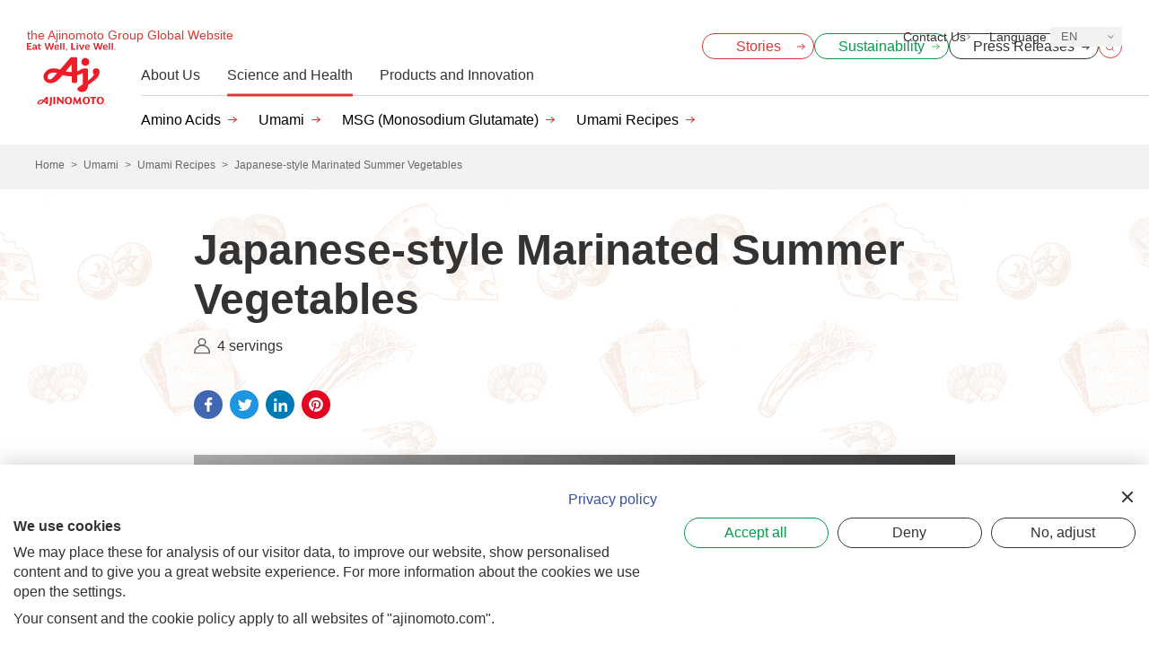

--- FILE ---
content_type: text/html; charset=UTF-8
request_url: https://www.ajinomoto.com/umami/umami_recipes/japanese-style-marinated-summer-vegetables
body_size: 37998
content:
<!DOCTYPE html>
<html lang="en-US">
<head>
<meta charset="UTF-8" /><meta http-equiv="X-UA-Compatible" content="IE=edge" /><meta name="format-detection" content="telephone=no" /><meta name="viewport" content="width=device-width, initial-scale=1" /><meta name="description" content="Tsukemono (Japanese style marinated vegetables) are a great choice for every day side dish- healthy, tasty, crunchy and you can take more vegetables!" /><meta name="title" content="Japanese-style Marinated Summer Vegetables | Umami Recipes | Umami | About the Ajinomoto Group | The Ajinomoto Group Global Website - Eat Well, Live Well." /><meta name="og:url" content="https://www.ajinomoto.com/umami/umami_recipes/japanese-style-marinated-summer-vegetables" /><meta property="og:site_name" content="The Ajinomoto Group Global Website - Eat Well, Live Well." /><meta property="og:title" content="Japanese-style Marinated Summer Vegetables | Umami Recipes | Umami | About the Ajinomoto Group | The Ajinomoto Group Global Website - Eat Well, Live Well." /><meta property="og:description" content="Tsukemono (Japanese style marinated vegetables) are a great choice for every day side dish- healthy, tasty, crunchy and you can take more vegetables!" /><meta property="og:image" content="https://www.ajinomoto.com/cms_wp_ajnmt_global/wp-content/uploads/umamirecipes/jpg/photo_japanese-style-marinated-summer-vegetables.jpg" /><meta property="og:type" content="article" /><meta name="twitter:description" content="Tsukemono (Japanese style marinated vegetables) are a great choice for every day side dish- healthy, tasty, crunchy and you can take more vegetables!" /><meta name="twitter:card" content="summary_large_image" /><title>Japanese-style Marinated Summer Vegetables | Umami Recipes | Umami | About the Ajinomoto Group | The Ajinomoto Group Global Website - Eat Well, Live Well.</title><link rel="canonical" href="https://www.ajinomoto.com/umami/umami_recipes/japanese-style-marinated-summer-vegetables" /><link rel="apple-touch-icon" sizes="512x512" href="/assets/img/apple-icon-512x512.png" /><link rel="apple-touch-icon" sizes="180x180" href="/assets/img/apple-icon-180x180.png" /><link rel="icon" type="image/png" sizes="512x512" href="/assets/img/android-icon-512x512.png" /><link rel="icon" type="image/png" sizes="180x180" href="/assets/img/android-icon-180x180.png" /><link rel="icon" type="image/x-icon" href="/favicon.ico" /><script>window.dataLayer = window.dataLayer || [];</script><!-- Google Tag Manager --><script>(function(w,d,s,l,i){w[l]=w[l]||[];w[l].push({'gtm.start':new Date().getTime(),event:'gtm.js'});var f=d.getElementsByTagName(s)[0],j=d.createElement(s),dl=l!='dataLayer'?'&l='+l:'';j.async=true;j.src='https://www.googletagmanager.com/gtm.js?id='+i+dl;f.parentNode.insertBefore(j,f);})(window,document,'script','dataLayer','GTM-KD44LLG');</script><!-- End Google Tag Manager --><!--  ajnmt_add_wp_head start --><link rel='alternate' hreflang='x-default' href='https://www.ajinomoto.com/umami/umami_recipes/japanese-style-marinated-summer-vegetables' /><!--  ajnmt_add_wp_head end --><meta name='robots' content='max-image-preview:large' /><style>img:is([sizes="auto" i], [sizes^="auto," i]) { contain-intrinsic-size: 3000px 1500px }</style><link rel="alternate" hreflang="en" href="https://www.ajinomoto.com/umami/umami_recipes/japanese-style-marinated-summer-vegetables" /><link rel="alternate" hreflang="ar" href="https://www.ajinomoto.com/ar/umami/umami_recipes/japanese-style-marinated-summer-vegetables" /><link rel="alternate" hreflang="es" href="https://www.ajinomoto.com/es/umami/umami_recipes/japanese-style-marinated-summer-vegetables" /><link rel="alternate" hreflang="fr" href="https://www.ajinomoto.com/fr/umami/umami_recipes/japanese-style-marinated-summer-vegetables" /><link rel="alternate" hreflang="ko" href="https://www.ajinomoto.com/ko/umami/umami_recipes/japanese-style-marinated-summer-vegetables" /><link rel="alternate" hreflang="pt" href="https://www.ajinomoto.com/pt/umami/umami_recipes/japanese-style-marinated-summer-vegetables" /><link rel="alternate" hreflang="th" href="https://www.ajinomoto.com/th/umami/umami_recipes/japanese-style-marinated-summer-vegetables" /><link rel="alternate" hreflang="vi" href="https://www.ajinomoto.com/vi/umami/umami_recipes/japanese-style-marinated-summer-vegetables" /><link rel="alternate" hreflang="zh-CN" href="https://www.ajinomoto.com/zh-CN/umami/umami_recipes/japanese-style-marinated-summer-vegetables" /><link rel="alternate" hreflang="zh-TW" href="https://www.ajinomoto.com/zh-TW/umami/umami_recipes/japanese-style-marinated-summer-vegetables" /><link rel='dns-prefetch' href='//cdn.jsdelivr.net' /><style id='classic-theme-styles-inline-css' type='text/css'>/*! This file is auto-generated */.wp-block-button__link{color:#fff;background-color:#32373c;border-radius:9999px;box-shadow:none;text-decoration:none;padding:calc(.667em + 2px) calc(1.333em + 2px);font-size:1.125em}.wp-block-file__button{background:#32373c;color:#fff;text-decoration:none}</style><link rel='stylesheet' id='ajnmt-bundle-css' href='https://www.ajinomoto.com/assets/css/bundle.css?1672891701' type='text/css' media='all' /><script type="text/javascript" src="https://www.ajinomoto.com/assets/js/bundle.js?1672020018" id="jquery-js"></script><link rel="stylesheet" href="https://cdn.jsdelivr.net/npm/swiper@11/swiper-bundle.min.css"><link rel="stylesheet" id="ajnmt-main-css" href="/assets/css/main2024.css?1767855720" type="text/css" media="all"><script type="application/ld+json">{"@context" : "https://schema.org","@type" : "recipe","name" : "Japanese-style Marinated Summer Vegetables","image" : "https://www.ajinomoto.com/cms_wp_ajnmt_global/wp-content/uploads/umamirecipes/jpg/photo_japanese-style-marinated-summer-vegetables.jpg","url" : "https://www.ajinomoto.com/umami/umami_recipes/japanese-style-marinated-summer-vegetables","author" : {"@type" : "Organization","name" : "The Ajinomoto Group","url" : "https://www.ajinomoto.com","logo" : {"@type" : "ImageObject","url" : "https://www.ajinomoto.com/assets/img/logo_aj.svg"}},"publisher" : {"@type" : "Organization","name" : "The Ajinomoto Group","url" : "https://www.ajinomoto.com","logo" : {"@type" : "ImageObject","url" : "https://www.ajinomoto.com/assets/img/logo_aj.svg"}},"datePublished" : "2020-06-24","dateModified" : "2020-10-06","description" : "Five marinated summer vegetables, such as eggplant and pumpkin, in tosazu vinegar made up of two sorts of vinegar and umami rich dashi. The vegetables are carefully deep fried to keep their crispiness and color. A dish that appeals to the eye and is gentle on the body.","keywords" : "JAPANESE WASHOKU,VEGETARIAN","recipeYield" : "4(servings)","recipeIngredient" :["1 medium sized onion ","1 medium sized eggplant ","1\/8 pumpkin ","1 cucumber","4 shishito pepper","1 1\/2 tsp vegetable oil","3 cups dashi","1 cup rice vinegar","1\/2 cup light soy sauce","1\/2 cup mirin","1 tbsp sugar","1\/4 cup sudachi juice","Ice cube"],"recipeInstructions" : ["Heat the ingredients with tosazu ingredients in a pan and let them cool down. Then chill them in ice water.","Add sudachi juice and let it cool further in ice cubes.","Heat vegetable oil in a pan and deep fry bite-sized vegetables one kind at a time.","Fry onion for 2 minutes, eggplant for 3 minutes (inside upwards and 1 minutes reverse), pumpkin for 5 minutes&nbsp; (deep fry till the pumpkin is cooked so that it can be easily skewed), cucumber for 2 minutes , shishito pepper for 2 minutes .","Put 4 into 2.","Marinate them at least for 1 hour and serve."]}</script></head>
<body>
<!-- Google Tag Manager (noscript) -->
<noscript><iframe src="https://www.googletagmanager.com/ns.html?id=GTM-KD44LLG"
height="0" width="0" style="display:none;visibility:hidden"></iframe></noscript>
<!-- End Google Tag Manager (noscript) -->
<!-- wrapper -->
<div class="wrapper">
	<!-- header -->
	<header id="header" class="header">
		<div class="header-container">
		<div class="header-title"><a href="https://www.ajinomoto.com" class="header-title__logo"><img class="header-title__logo__img" src="/assets/img/logo_aj.svg" width="120" height="85" alt="Ajinomoto Logo"/></a><a href="https://www.ajinomoto.com" class="header-title__label has-langs">the Ajinomoto Group Global Website</a></div><div class="header-utilities">    <a class="c-linkBtn header-utility__item stories" href="/stories">      <span class="c-linkBtn__text header-utility__item__text">Stories</span>    </a>  <nav class="header-utility">    <button type="button" id="menu-close" aria-label="Menu open" class="header-utility__item is-trigger js-menu">      <i class="trigger-line1"></i>      <i class="trigger-line2"></i>      <i class="trigger-line3"></i>          </button>  </nav></div>		</div>
		<nav id="global-navi-new" class="l-gnav-new"><nav class="l-gnav-new-control"><button class="l-gnav-new-control__back" >Back</button><button class="l-gnav-new-control__close" aria-label="Close global menu" data-id="menu-close">Close</button></nav><div class="l-nav-search-sp"><form class="header-search-wide header-search-wide-sp" action="/search" method="get" role="search"><input type="text" title="Type search word here" name="pb_kw" tabindex="0" placeholder="Search Here " class="header-search-wide__input"><button type="submit" tabindex="-1" class="header-search-wide__submit"><img src="/assets/img/ico_search_header.svg" width="16" height="16" alt="Search"></button></form></div><div class="l-nav-new-nav"><!-- l-gnav-new__title start --><a href="https://www.ajinomoto.com" class="l-gnav-new__title"><img class="l-gnav-new__title__img" src="/assets/img/logo_aj.svg" width="120" height="85" alt="Eat Well , Live Well. Ajinomoto" /></a><!-- l-gnav-new__title end --><button type="button" id="search-close" aria-label="Search open" class="header-utility__item is-trigger js-search"><img class="header-utility__item__ico to-open-search" src="/assets/img/ico_search.svg" width="16" height="16" alt="Open Search" /><img class="header-utility__item__ico to-close-search" src="/assets/img/ico_close.svg" width="16" height="16" alt="Close Search" /></button><!-- l-gnav-new-tab start --><div class="l-gnav-new-tab"><nav class="l-gnav-new-tab__list"><button class="l-gnav-new-tab__list__item " data-id="tab-a">About Us</button><button class="l-gnav-new-tab__list__item is-active" data-id="tab-b">Science and Health</button><button class="l-gnav-new-tab__list__item " data-id="tab-c">Products and Innovation</button><div class="l-gnav-new-tab__list__border"></div></nav></div><!-- // l-gnav-new-tab end -->    <ul class="l-gnav-new-sp-list">      <li class="l-gnav-new-sp-list__item">        <span class="l-gnav-new-sp-list__text">About Us</span>        <ul class="l-gnav-new-sp-list-child">          <li class="l-gnav-new-sp-list-child__item"><a class="l-gnav-new-sp-list-child__text" href="/aboutus">About the Ajinomoto Group</a></li>          <li class="l-gnav-new-sp-list-child__item"><a class="l-gnav-new-sp-list-child__text" href="https://www.ajinomoto.co.jp/company/en/ir/?scid=av_ot_pc_comehead_ir" target="_blank" rel="noopener">Investors</a></li>          <li class="l-gnav-new-sp-list-child__item"><a class="l-gnav-new-sp-list-child__text" href="/nutrition">Nutrition</a></li>        </ul>      </li>      <li class="l-gnav-new-sp-list__item">        <span class="l-gnav-new-sp-list__text">Science and Health</span>        <ul class="l-gnav-new-sp-list-child">          <li class="l-gnav-new-sp-list-child__item"><a class="l-gnav-new-sp-list-child__text" href="/amino-acids">Amino Acids</a></li>          <li class="l-gnav-new-sp-list-child__item"><a class="l-gnav-new-sp-list-child__text" href="/umami">Umami</a></li>          <li class="l-gnav-new-sp-list-child__item"><a class="l-gnav-new-sp-list-child__text" href="/msg">MSG (Monosodium Glutamate)</a></li>          <li class="l-gnav-new-sp-list-child__item"><a class="l-gnav-new-sp-list-child__text" href="/umami/umami_recipes">Umami Recipes</a></li>        </ul>      </li>      <li class="l-gnav-new-sp-list__item">        <span class="l-gnav-new-sp-list__text">Products and Innovation</span>        <ul class="l-gnav-new-sp-list-child">          <li class="l-gnav-new-sp-list-child__item"><a class="l-gnav-new-sp-list-child__text" href="/business">Our Businesses</a></li>          <li class="l-gnav-new-sp-list-child__item"><a class="l-gnav-new-sp-list-child__text" href="/brands">Our Brands</a></li>          <li class="l-gnav-new-sp-list-child__item"><a class="l-gnav-new-sp-list-child__text" href="/quality_assurance">Quality Assurance</a></li>          <li class="l-gnav-new-sp-list-child__item"><a class="l-gnav-new-sp-list-child__text" href="/innovation">Innovation</a></li>        </ul>      </li>    </ul><!-- l-gnav-new-utility start --><nav class="l-gnav-new-utility"><a class="l-gnav-new-utility__item is-stories " href="/stories"><span class="l-gnav-new-utility__text">Stories</span></a><a class="l-gnav-new-utility__item is-sustainability " href="/sustainability"><span class="l-gnav-new-utility__text">Sustainability</span><img class="l-gnav-new-utility__img" src="/assets/img/header_ph_sustainability.png" alt=""></a><a class="l-gnav-new-utility__item is-media " href="/media/pressreleases"><span class="l-gnav-new-utility__text">Press Releases</span><img class="l-gnav-new-utility__img" src="/assets/img/header_ph_pressreleases.png" alt=""></a><form class="header-search-wide header-search-wide-pc" action="/search" method="get" role="search"><input type="text" title="Type search word here" name="pb_kw" tabindex="0" placeholder="Search Here " class="header-search-wide__input"><button type="submit" tabindex="-1" class="header-search-wide__submit"><img src="/assets/img/ico_search_header.svg" width="16" height="16" alt="Search"></button></form></nav><!-- // l-gnav-new-utility end -->    <div class="l-gnav-edge">      <a class="header-utility__item header-contact" href="/contactus">        <span class="header-utility__item__text">Contact Us</span>      </a>      <div class="header-utility__item header-langs notranslate nturl">        <span class="header-utility__item__text">Language</span>        <button type="button" class="header-langs__current">EN</button>        <nav class="header-langs__list">          <a href="/" title="English" class="header-langs__item nturl">EN</a>          <a href="/ar/" title="Arabic" class="header-langs__item nturl">AR</a>          <a href="/es/" title="Spanish" class="header-langs__item nturl">ES</a>          <a href="/fr/" title="French" class="header-langs__item nturl">FR</a>          <a href="/ko/" title="Korean" class="header-langs__item nturl">KO</a>          <a href="/pt/" title="Portuguese" class="header-langs__item nturl">PT</a>          <a href="/th/" title="Thai" class="header-langs__item nturl">TH</a>          <a href="/vi/" title="Vietnamese" class="header-langs__item nturl">VI</a>          <a href="/zh-CN/" title="Chinese (Simplified)" class="header-langs__item nturl">ZH-CN</a>          <a href="/zh-TW/" title="Chinese (Traditional)" class="header-langs__item nturl">ZH-TW</a>        </nav>      </div>    </div></div><!-- l-gnav-new-contents start --><div id="l-gnav-new-contents" class="l-gnav-new-contents"><ul id="tab-a" class="l-gnav-new-contents__main "><li class="l-gnav-new-contents__main__list"><a class="l-gnav-new-contents__main__list__item" href="/aboutus">About the Ajinomoto Group</a></li><li class="l-gnav-new-contents__main__list"><a class="l-gnav-new-contents__main__list__item c-link--blank" href="https://www.ajinomoto.co.jp/company/en/ir/?scid=av_ot_pc_comehead_ir" target=”_blank”>Investors</a></li><li class="l-gnav-new-contents__main__list"><a class="l-gnav-new-contents__main__list__item" href="/nutrition">Nutrition</a></li></ul><!-- // tab A --><ul id="tab-b" class="l-gnav-new-contents__main is-active"><li class="l-gnav-new-contents__main__list"><a href="/amino-acids" class="l-gnav-new-contents__main__list__item">Amino Acids</a></li><li class="l-gnav-new-contents__main__list"><a href="/umami" class="l-gnav-new-contents__main__list__item">Umami</a></li><li class="l-gnav-new-contents__main__list"><a href="/msg" class="l-gnav-new-contents__main__list__item">MSG (Monosodium Glutamate)</a></li><li class="l-gnav-new-contents__main__list"><a href="/umami/umami_recipes" class="l-gnav-new-contents__main__list__item">Umami Recipes</a></li></ul><ul id="tab-c" class="l-gnav-new-contents__main "><li class="l-gnav-new-contents__main__list"><a href="/business" class="l-gnav-new-contents__main__list__item">Our Businesses</a></li><li class="l-gnav-new-contents__main__list"><a href="/brands" class="l-gnav-new-contents__main__list__item">Our Brands</a></li><li class="l-gnav-new-contents__main__list"><a href="/quality_assurance" class="l-gnav-new-contents__main__list__item">Quality Assurance</a></li><li class="l-gnav-new-contents__main__list"><a href="/innovation" class="l-gnav-new-contents__main__list__item">Innovation</a></li></ul></div><!-- // l-gnav-new-contents end --></nav><form class="header-search" action="/search" method="get" role="search"><input type="text" title="Type search word here" name="pb_kw" tabindex="0" placeholder="Search Here" class="header-search__input"><button type="submit" tabindex="-1" class="header-search__submit"><img src="/assets/img/ico_search.svg" width="16" height="16" alt="Search" /></button></form>	</header>
	<!-- //header -->
<!-- main -->
<main class="main">
<nav class='p-breadcrumbs' style=''><ul class='p-breadcrumbs__list' itemscope itemtype='https://schema.org/BreadcrumbList'><li class='p-breadcrumbs__item' itemprop='itemListElement' itemscope itemtype='https://schema.org/ListItem'><a href='https://www.ajinomoto.com' class='p-breadcrumbs__link' itemprop='item'><span itemprop='name'>Home</span></a><meta itemprop='position' content='1' /></li><li class='p-breadcrumbs__item' itemprop='itemListElement' itemscope itemtype='https://schema.org/ListItem'><a href='https://www.ajinomoto.com/umami' class='p-breadcrumbs__link' itemprop='item'><span itemprop='name'>Umami</span></a><meta itemprop='position' content='2' /></li><li class='p-breadcrumbs__item' itemprop='itemListElement' itemscope itemtype='https://schema.org/ListItem'><a href='https://www.ajinomoto.com/umami/umami_recipes' class='p-breadcrumbs__link' itemprop='item'><span itemprop='name'>Umami Recipes</span></a><meta itemprop='position' content='3' /> </li><li class='p-breadcrumbs__item' itemprop='itemListElement' itemscope itemtype='https://schema.org/ListItem'><span class='p-breadcrumbs__link' itemprop='name'>Japanese-style Marinated Summer Vegetables</span><meta itemprop='position' content='4' /></li></ul></nav><div class="ur-main">
	<div class="container--narrow">
		<h1 class="ur-heading-single">Japanese-style Marinated Summer Vegetables</h1>
			<div class="ur-schema">				<figure class="ur-schema__figure" role="group">
					<img src="/assets/img/ico_person.svg" alt="servings">
					<figcaption>4 servings</figcaption>
				</figure>			</div>		<nav class="p-share">
			<a href="https://www.facebook.com/sharer.php?src=bm&u=https://www.ajinomoto.com/umami/umami_recipes/japanese-style-marinated-summer-vegetables&t=Japanese-style Marinated Summer Vegetables" target="_blank" rel="noopener" title="Facebook" class="p-share__link"><img src="/assets/img/ico_facebook_b.svg" alt="Facebook"></a>
			<a href="https://twitter.com/share?text=Japanese-style Marinated Summer Vegetables&url=https://www.ajinomoto.com/umami/umami_recipes/japanese-style-marinated-summer-vegetables" target="_blank" rel="noopener" title="Twitter" class="p-share__link"><img src="/assets/img/ico_twitter_b.svg" alt="Twitter"></a>
			<a href="https://www.linkedin.com/shareArticle?mini=true&url=https://www.ajinomoto.com/umami/umami_recipes/japanese-style-marinated-summer-vegetables&title=Japanese-style Marinated Summer Vegetables&source=https://www.ajinomoto.com/umami/umami_recipes/japanese-style-marinated-summer-vegetables" target="_blank rel="noopener" title="LinkedIn" class="p-share__link"><img src="/assets/img/ico_linkdin_b.svg" alt="Linkdin"></a>
			<a href="http://www.pinterest.com/pin/create/button/?url=https://www.ajinomoto.com/umami/umami_recipes/japanese-style-marinated-summer-vegetables&media=https://www.ajinomoto.com/cms_wp_ajnmt_global/wp-content/uploads/umamirecipes/jpg/photo_japanese-style-marinated-summer-vegetables.jpg&description=Japanese-style Marinated Summer Vegetables" rel="nofollow" target="_blank" class="p-share__link"><img src="/assets/img/ico_pinterest_b.svg" alt="Pinterest"></a>
		</nav>			<figure class="ur-featured-img u-mb-middle" role="group">
				
				<img src="https://www.ajinomoto.com/cms_wp_ajnmt_global/wp-content/uploads/umamirecipes/jpg/photo_japanese-style-marinated-summer-vegetables.jpg" alt="">
			</figure>			<div class="c-text">
			<p>Five marinated summer vegetables, such as eggplant and pumpkin, in tosazu vinegar made up of two sorts of vinegar and umami rich dashi. The vegetables are carefully deep fried to keep their crispiness and color. A dish that appeals to the eye and is gentle on the body.</p>

			</div>			<section class="u-mb-middle">
				<h2 class="c-heading-02">Ingredients</h2><ul class="p-list--circle row"><li class="p-list__item col-12-md">1 medium sized onion </li><li class="p-list__item col-12-md">1 medium sized eggplant </li><li class="p-list__item col-12-md">1/8 pumpkin </li><li class="p-list__item col-12-md">1 cucumber</li><li class="p-list__item col-12-md">4 shishito pepper</li><li class="p-list__item col-12-md">1 1/2 tsp vegetable oil</li><li class="p-list__item col-12-md">3 cups dashi</li><li class="p-list__item col-12-md">1 cup rice vinegar</li><li class="p-list__item col-12-md">1/2 cup light soy sauce</li><li class="p-list__item col-12-md">1/2 cup mirin</li><li class="p-list__item col-12-md">1 tbsp sugar</li><li class="p-list__item col-12-md">1/4 cup sudachi juice</li><li class="p-list__item col-12-md">Ice cube</li></ul></section>			<section class="u-mb-middle">
				<h2 class="c-heading-02">Directions</h2><ol class="p-list--counter">						<li class="p-list__item"><p>Heat the ingredients with tosazu ingredients in a pan and let them cool down. Then chill them in ice water.</p>
</li>						<li class="p-list__item"><p>Add sudachi juice and let it cool further in ice cubes.</p>
</li>						<li class="p-list__item"><p>Heat vegetable oil in a pan and deep fry bite-sized vegetables one kind at a time.</p>
</li>						<li class="p-list__item"><p>Fry onion for 2 minutes, eggplant for 3 minutes (inside upwards and 1 minutes reverse), pumpkin for 5 minutes  (deep fry till the pumpkin is cooked so that it can be easily skewed), cucumber for 2 minutes , shishito pepper for 2 minutes .</p>
</li>						<li class="p-list__item"><p>Put 4 into 2.</p>
</li>						<li class="p-list__item"><p>Marinate them at least for 1 hour and serve.</p>
</li></ol></section>	</div>
	<!-- //container-narrow -->
			<section class="container--narrow">
				<h2 class="c-heading-02">You might also like</h2>
				<div class="ur-related row">				<div class="col-24 col-8-md">
					<div class="ur-card">
						<a href="https://www.ajinomoto.com/umami/umami_recipes/pumpkin-fritters" class="ur-card__head">
							<figure class="ur-card__figure" style="background-image:url(https://www.ajinomoto.com/cms_wp_ajnmt_global/wp-content/uploads/umamirecipes/jpg/umami_recipes_03-854x480.jpg);" role="group"></figure>
							<p class="ur-card__title">Easy Pumpkin Fritters with Umami</p>
						</a>
					</div>
				</div>				<div class="col-24 col-8-md">
					<div class="ur-card">
						<a href="https://www.ajinomoto.com/umami/umami_recipes/kakiage-japanese-style-vegetable-tempura" class="ur-card__head">
							<figure class="ur-card__figure" style="background-image:url(https://www.ajinomoto.com/cms_wp_ajnmt_global/wp-content/uploads/umamirecipes/jpg/umami_recipes_05-854x480.jpg);" role="group"></figure>
							<p class="ur-card__title">Kakiage (Japanese style vegetable tempura)</p>
						</a>
					</div>
				</div>				<div class="col-24 col-8-md">
					<div class="ur-card">
						<a href="https://www.ajinomoto.com/umami/umami_recipes/parsley-miso-pesto" class="ur-card__head">
							<figure class="ur-card__figure" style="background-image:url(https://www.ajinomoto.com/cms_wp_ajnmt_global/wp-content/uploads/umamirecipes/jpg/Parsley_Miso_Pesto-785x480.jpg);" role="group"></figure>
							<p class="ur-card__title">Umami-rich Parsley Miso Pesto</p>
						</a>
					</div>
				</div>				<div class="col-24 col-8-md">
					<div class="ur-card">
						<a href="https://www.ajinomoto.com/umami/umami_recipes/dry-curry-and-rice" class="ur-card__head">
							<figure class="ur-card__figure" style="background-image:url(https://www.ajinomoto.com/cms_wp_ajnmt_global/wp-content/uploads/umamirecipes/jpg/1d41c7e6de9e8c199efaf2c930677934-854x480.jpg);" role="group"></figure>
							<p class="ur-card__title">Umami-rich Japanese Dry Curry and Rice</p>
						</a>
					</div>
				</div>				<div class="col-24 col-8-md">
					<div class="ur-card">
						<a href="https://www.ajinomoto.com/umami/umami_recipes/roasted-vegetables" class="ur-card__head">
							<figure class="ur-card__figure" style="background-image:url(https://www.ajinomoto.com/cms_wp_ajnmt_global/wp-content/uploads/umamirecipes/jpg/Roasted-Veg-2_Camera-854x480.jpg);" role="group"></figure>
							<p class="ur-card__title">Roasted Vegetables</p>
						</a>
					</div>
				</div>				<div class="col-24 col-8-md">
					<div class="ur-card">
						<a href="https://www.ajinomoto.com/umami/umami_recipes/broccoli-pasta" class="ur-card__head">
							<figure class="ur-card__figure" style="background-image:url(https://www.ajinomoto.com/cms_wp_ajnmt_global/wp-content/uploads/umamirecipes/jpg/Broccoli-Pasta-800x480.jpg);" role="group"></figure>
							<p class="ur-card__title">Broccoli Pasta with Umami</p>
						</a>
					</div>
				</div>		</div>
	</section><section class="container--narrow">
	<hr class="c-hr--black" />
	<h2 class="c-heading-02">Content you may like</h2>
	<div class="row">
		<div class="col-24 col-8-md">
			<div class="p-card">
				<a class="p-card__head" href="https://www.ajinomoto.com/aboutus/umami/5-facts">
					<figure class="p-card__figure" role="group">
						<img src="https://www.ajinomoto.com/cms_wp_ajnmt_global/wp-content/uploads/page/jpg/umami_global_01.jpg" width="1696" height="958"  alt="" loading="lazy" />
					</figure>
					<p class="p-card__title">What is umami? 5 facts about umami</p>
				</a>
			</div>
		</div>
		<div class="col-24 col-8-md">
			<div class="p-card">
				<a class="p-card__head" href="https://www.ajinomoto.com/msg/is-msg-safe">
					<figure class="p-card__figure" role="group">
						<img src="https://www.ajinomoto.com/cms_wp_ajnmt_global/wp-content/uploads/page/jpg/umami_global_05.jpg" width="1696" height="958"  alt="" loading="lazy" />
					</figure>
					<p class="p-card__title">Is MSG safe?</p>
				</a>
			</div>
		</div>
		<div class="col-24 col-8-md">
			<div class="p-card">
				<a class="p-card__head" href="https://www.ajinomoto.com/msg/what-is-msg-and-how-is-it-made">
					<figure class="p-card__figure" role="group">
						<img src="https://www.ajinomoto.com/cms_wp_ajnmt_global/wp-content/uploads/page/jpg/umami_global_04.jpg" width="1696" height="958"  alt="" loading="lazy" />
					</figure>
					<p class="p-card__title">What is MSG and how is it made?</p>
				</a>
			</div>
		</div>
	</div>
</section>
<div class="container--narrow"><hr class="c-hr--white"><div class="stories-keys">
	<h2 class="c-heading2">Featured Keywords</h2>
	<nav class="c-tag-lists">					<!--  <a href="https://www.ajinomoto.com/umami/umami_recipes/tag/beef" class="c-tag-lists__tag--yellow">BEEF</a> -->
					<a href="https://www.ajinomoto.com/umami/umami_recipes/tag/beef" class="c-tag-lists__tag--concrete">BEEF</a>					<!--  <a href="https://www.ajinomoto.com/umami/umami_recipes/tag/bento-box" class="c-tag-lists__tag--yellow">BENTO BOX</a> -->
					<a href="https://www.ajinomoto.com/umami/umami_recipes/tag/bento-box" class="c-tag-lists__tag--concrete">BENTO BOX</a>					<!--  <a href="https://www.ajinomoto.com/umami/umami_recipes/tag/chicken" class="c-tag-lists__tag--yellow">CHICKEN</a> -->
					<a href="https://www.ajinomoto.com/umami/umami_recipes/tag/chicken" class="c-tag-lists__tag--concrete">CHICKEN</a>					<!--  <a href="https://www.ajinomoto.com/umami/umami_recipes/tag/family" class="c-tag-lists__tag--yellow">FAMILY</a> -->
					<a href="https://www.ajinomoto.com/umami/umami_recipes/tag/family" class="c-tag-lists__tag--concrete">FAMILY</a>					<!--  <a href="https://www.ajinomoto.com/umami/umami_recipes/tag/washoku" class="c-tag-lists__tag--yellow">JAPANESE WASHOKU</a> -->
					<a href="https://www.ajinomoto.com/umami/umami_recipes/tag/washoku" class="c-tag-lists__tag--concrete">JAPANESE WASHOKU</a>					<!--  <a href="https://www.ajinomoto.com/umami/umami_recipes/tag/low-salt" class="c-tag-lists__tag--yellow">LOW-SODIUM</a> -->
					<a href="https://www.ajinomoto.com/umami/umami_recipes/tag/low-salt" class="c-tag-lists__tag--concrete">LOW-SODIUM</a>					<!--  <a href="https://www.ajinomoto.com/umami/umami_recipes/tag/pasta" class="c-tag-lists__tag--yellow">PASTA</a> -->
					<a href="https://www.ajinomoto.com/umami/umami_recipes/tag/pasta" class="c-tag-lists__tag--concrete">PASTA</a>					<!--  <a href="https://www.ajinomoto.com/umami/umami_recipes/tag/plant-based" class="c-tag-lists__tag--yellow">PLANT-BASED</a> -->
					<a href="https://www.ajinomoto.com/umami/umami_recipes/tag/plant-based" class="c-tag-lists__tag--concrete">PLANT-BASED</a>					<!--  <a href="https://www.ajinomoto.com/umami/umami_recipes/tag/seafood" class="c-tag-lists__tag--yellow">SEAFOOD</a> -->
					<a href="https://www.ajinomoto.com/umami/umami_recipes/tag/seafood" class="c-tag-lists__tag--concrete">SEAFOOD</a>					<!--  <a href="https://www.ajinomoto.com/umami/umami_recipes/tag/snack" class="c-tag-lists__tag--yellow">SNACK</a> -->
					<a href="https://www.ajinomoto.com/umami/umami_recipes/tag/snack" class="c-tag-lists__tag--concrete">SNACK</a>					<!--  <a href="https://www.ajinomoto.com/umami/umami_recipes/tag/soups" class="c-tag-lists__tag--yellow">SOUPS</a> -->
					<a href="https://www.ajinomoto.com/umami/umami_recipes/tag/soups" class="c-tag-lists__tag--concrete">SOUPS</a>					<!--  <a href="https://www.ajinomoto.com/umami/umami_recipes/tag/spring" class="c-tag-lists__tag--yellow">SPRING</a> -->
					<a href="https://www.ajinomoto.com/umami/umami_recipes/tag/spring" class="c-tag-lists__tag--concrete">SPRING</a>					<!--  <a href="https://www.ajinomoto.com/umami/umami_recipes/tag/summer" class="c-tag-lists__tag--yellow">SUMMER</a> -->
					<a href="https://www.ajinomoto.com/umami/umami_recipes/tag/summer" class="c-tag-lists__tag--concrete">SUMMER</a>					<!--  <a href="https://www.ajinomoto.com/umami/umami_recipes/tag/tomato" class="c-tag-lists__tag--yellow">TOMATO</a> -->
					<a href="https://www.ajinomoto.com/umami/umami_recipes/tag/tomato" class="c-tag-lists__tag--concrete">TOMATO</a>					<!--  <a href="https://www.ajinomoto.com/umami/umami_recipes/tag/umami" class="c-tag-lists__tag--yellow">UMAMI</a> -->
					<a href="https://www.ajinomoto.com/umami/umami_recipes/tag/umami" class="c-tag-lists__tag--concrete">UMAMI</a>					<!--  <a href="https://www.ajinomoto.com/umami/umami_recipes/tag/vegan" class="c-tag-lists__tag--yellow">VEGAN</a> -->
					<a href="https://www.ajinomoto.com/umami/umami_recipes/tag/vegan" class="c-tag-lists__tag--concrete">VEGAN</a>					<!--  <a href="https://www.ajinomoto.com/umami/umami_recipes/tag/vegetarian" class="c-tag-lists__tag--yellow">VEGETARIAN</a> -->
					<a href="https://www.ajinomoto.com/umami/umami_recipes/tag/vegetarian" class="c-tag-lists__tag--concrete">VEGETARIAN</a>					<!--  <a href="https://www.ajinomoto.com/umami/umami_recipes/tag/weekend" class="c-tag-lists__tag--yellow">WEEKEND</a> -->
					<a href="https://www.ajinomoto.com/umami/umami_recipes/tag/weekend" class="c-tag-lists__tag--concrete">WEEKEND</a>					<!--  <a href="https://www.ajinomoto.com/umami/umami_recipes/tag/winter" class="c-tag-lists__tag--yellow">WINTER</a> -->
					<a href="https://www.ajinomoto.com/umami/umami_recipes/tag/winter" class="c-tag-lists__tag--concrete">WINTER</a>	</nav>
</div></div>	<div class="container--narrow">
		<hr class="c-hr--white">
		<div class="c-linkWrap">
			<a href="/aboutus/umami/umami_recipe_videos" class="c-linkBtn">
				<span class="c-linkBtn__text">Videos of Umami Recipes</span>
			</a>
		</div>
	</div>
</div>
<!-- //ur-main -->
</main>
<!-- //main -->
<footer class="footer">
<div class="footer__sitemap"><div class="footer__sitemap-in"><nav class="footer__menu"><ul class="footer__menu-list"><li class="footer__menu-item"><span class="footer__menu-trigger js-footer"><p class="footer__menu-title"><span class="footer__menu-link-text">About Us</span></p></span><div class="footer__submenu"><div class="footer__submenu-in"><ul class="footer__submenu-list"><li class="footer__submenu-item"><a class="footer__submenu-link" href="/aboutus">About the Ajinomoto Group</a></li><li class="footer__submenu-item"><a class="footer__submenu-link c-link--blank" href="https://www.ajinomoto.co.jp/company/en/ir/?scid=av_ot_pc_comehead_ir" target="_blank" rel="noopener">Investors</a></li><li class="footer__submenu-item"><a class="footer__submenu-link" href="/sustainability/">Sustainability</a></li><li class="footer__submenu-item"><a class="footer__submenu-link" href="/nutrition">Nutrition</a></li></ul></div></div></li><li class="footer__menu-item"><span class="footer__menu-trigger js-footer"><p class="footer__menu-title"><span class="footer__menu-link-text">Science and Health</span></p></span><div class="footer__submenu"><div class="footer__submenu-in"><ul class="footer__submenu-list"><li class="footer__submenu-item"><a class="footer__submenu-link" href="/amino-acids">Amino Acids</a></li><li class="footer__submenu-item"><a class="footer__submenu-link" href="/umami">Umami</a></li><li class="footer__submenu-item"><a class="footer__submenu-link" href="/msg">MSG</a></li><li class="footer__submenu-item"><a class="footer__submenu-link" href="/umami/umami_recipes">Umami Recipes</a></li></ul></div></div></li><li class="footer__menu-item"><span class="footer__menu-trigger js-footer"><p class="footer__menu-title"><span class="footer__menu-link-text">Products and Innovation</span></p></span><div class="footer__submenu"><div class="footer__submenu-in"><ul class="footer__submenu-list"><li class="footer__submenu-item"><a class="footer__submenu-link" href="/business">Our Businesses</a></li><li class="footer__submenu-item"><a class="footer__submenu-link" href="/brands">Our Brands</a></li><li class="footer__submenu-item"><a class="footer__submenu-link" href="/quality_assurance">Quality Assurance</a></li><li class="footer__submenu-item"><a class="footer__submenu-link" href="/innovation">Innovation</a></li></ul></div></div></li></ul></nav><div class="footer__sitemap-item"><div class="footer__sitemap-item-sp"><p class="footer__sitemap-title"><span class="footer__menu-link-text">Official SNS Account</span></p><ul class="footer__sns"><li class="footer__sns-item"><a class="footer__sns-link" href="https://www.linkedin.com/company/ajinomoto-co--inc-/" target="_blank" rel="noopener"><img class="footer__sns-image" src="/assets/img/ico_linkdin.svg" width="32" height="32" alt="LinkedIn" loading="lazy"></a></li><!-- <li class="footer__sns-item"><a class="footer__sns-link" href="https://www.youtube.com/channel/UCyWC4Xto8WjzoF4pUKawWvw" target="_blank" rel="noopener"><img class="footer__sns-image" src="/assets/img/ico_youtube.svg" width="32" height="32" alt="Youtube" loading="lazy"></a></li> --></ul></div><a href="/aboutus/ajipanda-official-page" class="footer-add-menu"><img src="/assets/img/ico_ajipanda.svg" alt="Ajipanda" width="24" height="20" class="footer-add-menu__symbol" loading="lazy"><span class="footer-add-menu__link">AjiPanda Official Page</span></a></div></div></div><!-- Message for users who use translation Machine --><p class="footer__lang-message container">Machine Translated</p><!-- //Message for users who use translation Machine --><div class="footer__in"><ul class="footer__navi"><li class="footer__navi-item"><a class="footer__navi-link" href="/sitemap">Site map</a></li><li class="footer__navi-item"><a class="footer__navi-link" href="/privacy_policy">Privacy Policy</a></li><li class="footer__navi-item"><a class="footer__navi-link" href="/terms_of_use">Terms of Use</a></li><li class="footer__navi-item"><a class="footer__navi-link" href="/social_media">Social Media Guideline</a></li><li class="footer__navi-item"><a class="footer__navi-link" href="/accessibility">Accessibility</a></li><li class="footer__navi-item"><a class="footer__navi-link" href="/contactus">Contact Us</a></li></ul><p class="footer__copy"><small class="footer__copy-text">&copy; 2019 - 2026 Ajinomoto Co., Inc.</small></p></div></footer>
<!-- //footer -->
</div>
<!-- //wrapper -->
<script type="speculationrules">
{"prefetch":[{"source":"document","where":{"and":[{"href_matches":"\/*"},{"not":{"href_matches":["\/cms_wp_ajnmt_global\/wp-*.php","\/cms_wp_ajnmt_global\/wp-admin\/*","\/cms_wp_ajnmt_global\/wp-content\/uploads\/*","\/cms_wp_ajnmt_global\/wp-content\/*","\/cms_wp_ajnmt_global\/wp-content\/plugins\/*","\/cms_wp_ajnmt_global\/wp-content\/themes\/ajnmt_global\/*","\/*\\?(.+)"]}},{"not":{"selector_matches":"a[rel~=\"nofollow\"]"}},{"not":{"selector_matches":".no-prefetch, .no-prefetch a"}}]},"eagerness":"conservative"}]}
</script>
<script type="text/javascript" src="https://cdn.jsdelivr.net/npm/swiper@11/swiper-bundle.min.js" id="ajnmt-swiper-bundle-js"></script>
<script type="text/javascript" src="https://www.ajinomoto.com/assets/js/main2024.js?1765960503" id="ajnmt-main-js"></script>
<script type="text/javascript" src="https://www.ajinomoto.com/assets/js/gtranslate.js?1672020018" id="ajnmt-gtranslate-js"></script>

</body>
</html>


--- FILE ---
content_type: text/css
request_url: https://consent.cookiefirst.com/sites/ajinomoto.com-6b5a734b-5dff-4bde-9b56-b4ce913a5c08/styles.css?v=359b0eeb-75e8-40b4-aed4-b88280a368cd
body_size: 79
content:
.cookiefirst-root {--banner-font-family: inherit !important;--banner-width: 100% !important;--banner-bg-color: rgba(255, 255, 255, 1) !important;--banner-shadow: 0.2 !important;--banner-text-color: rgba(51, 51, 51, 1) !important;--banner-outline-color: rgba(50, 81, 173, 1) !important;--banner-accent-color: rgba(50, 81, 173, 1) !important;--banner-text-on-accent-bg: rgba(255,255,255,1) !important;--banner-border-radius:0 !important;--banner-backdrop-color: rgba(0,0,0,0.1) !important;--banner-widget-border-radius: 0 !important;--banner-btn-primary-text:rgba(0, 156, 73, 1) !important;--banner-btn-primary-bg:rgba(255, 255, 255, 1) !important;--banner-btn-primary-border-color:rgba(0, 156, 73, 1) !important;--banner-btn-primary-border-radius:20px !important;--banner-btn-primary-hover-text:rgba(255, 255, 255, 1) !important;--banner-btn-primary-hover-bg:rgba(0, 156, 73, 1) !important;--banner-btn-primary-hover-border-color:rgba(0, 156, 73, 1) !important;--banner-btn-primary-hover-border-radius:20px !important;--banner-btn-secondary-text:rgba(51, 51, 51, 1) !important;--banner-btn-secondary-bg:rgba(255, 255, 255, 1) !important;--banner-btn-secondary-border-color:rgba(51, 51, 51, 1) !important;--banner-btn-secondary-border-radius:20px !important;--banner-btn-secondary-hover-text:rgba(255, 255, 255, 1) !important;--banner-btn-secondary-hover-bg:rgba(102, 102, 102, 1) !important;--banner-btn-secondary-hover-border-color:rgba(102, 102, 102, 1) !important;--banner-btn-secondary-hover-border-radius:20px !important;--banner-btn-floating-bg:rgba(255, 255, 255, 1) !important;--banner-btn-floating-border:rgba(153, 153, 153, 1) !important;--banner-btn-floating-icon:rgba(153, 153, 153, 1) !important;--banner-btn-floating-hover-bg:rgba(153, 153, 153, 1) !important;--banner-btn-floating-hover-border:rgba(153, 153, 153, 1) !important;--banner-btn-floating-hover-icon:rgba(255, 255, 255, 1) !important;}

--- FILE ---
content_type: image/svg+xml
request_url: https://www.ajinomoto.com/assets/img/ico_search_header.svg
body_size: 261
content:
<svg height="10.249" viewBox="0 0 10.004 10.249" width="10.004" xmlns="http://www.w3.org/2000/svg"><g stroke="#db3833"><path d="m-6199.417-9533.863 4.661 4.9" fill="none" stroke-linecap="round" transform="translate(6204.053 9538.506)"/><path d="m9.2 5.833a4.13 4.13 0 1 1 -3.376-4.773 4.13 4.13 0 0 1 3.376 4.773z" fill="#fff" stroke-miterlimit="10" transform="translate(-.494 -.494)"/></g></svg>

--- FILE ---
content_type: image/svg+xml
request_url: https://www.ajinomoto.com/assets/img/ico_person.svg
body_size: 489
content:
<svg xmlns="http://www.w3.org/2000/svg" width="17.87" height="18.502" viewBox="0 0 17.87 18.502">
  <g id="人" transform="translate(-156.625 -106.995)">
    <path id="パス_1011" data-name="パス 1011" d="M173.745,129.29V128.2a8.185,8.185,0,1,0-16.37,0v1.087Z" transform="translate(0 -4.546)" fill="none" stroke="#666" stroke-linecap="round" stroke-linejoin="round" stroke-width="1.5"/>
    <circle id="楕円形_277" data-name="楕円形 277" cx="3.778" cy="3.778" r="3.778" transform="translate(161.756 107.745)" stroke-width="1.5" stroke="#666" stroke-linecap="round" stroke-linejoin="round" fill="none"/>
  </g>
</svg>


--- FILE ---
content_type: image/svg+xml
request_url: https://www.ajinomoto.com/assets/img/ico_arrow_right_red.svg
body_size: 551
content:
<svg xmlns="http://www.w3.org/2000/svg" width="9" height="6.761" viewBox="0 0 9 6.761">
  <g id="Group_1595" data-name="Group 1595" transform="translate(-7799.5 -1093.292)">
    <g id="Group_925" data-name="Group 925" transform="translate(7800 1093.995)">
      <path id="Path_48" data-name="Path 48" d="M-6678.463-8257h7.861" transform="translate(6678.463 8259.573)" fill="none" stroke="#db3833" stroke-linecap="round" stroke-width="1"/>
      <path id="Path_49" data-name="Path 49" d="M-6672.1-8260.087l3.047,2.409-3.047,2.941" transform="translate(6677.05 8260.087)" fill="none" stroke="#db3833" stroke-linecap="round" stroke-linejoin="round" stroke-width="1"/>
    </g>
  </g>
</svg>


--- FILE ---
content_type: image/svg+xml
request_url: https://www.ajinomoto.com/assets/img/ico_linkdin.svg
body_size: 500
content:
<svg xmlns="http://www.w3.org/2000/svg" width="32" height="32" viewBox="0 0 32 32"><g transform="translate(-111.977 -12.956)"><circle cx="16" cy="16" r="16" transform="translate(111.977 12.956)" fill="#b2b2b2"/><g transform="translate(10 17)"><path d="M111.222,9.927h3.08v10h-3.08Zm1.541-4.971a1.8,1.8,0,1,1-1.786,1.8,1.794,1.794,0,0,1,1.786-1.8" transform="translate(0 0)" fill="#fff"/><path d="M120.1,13.316h2.95V14.67h.042A3.234,3.234,0,0,1,126,13.07c3.115,0,3.691,2.05,3.691,4.717v5.431h-3.077V18.4c0-1.148-.02-2.626-1.6-2.626-1.6,0-1.846,1.252-1.846,2.544v4.9H120.1Z" transform="translate(-3.715 -3.29)" fill="#fff"/></g></g></svg>

--- FILE ---
content_type: image/svg+xml
request_url: https://www.ajinomoto.com/assets/img/ico_pinterest_b.svg
body_size: 860
content:
<svg xmlns="http://www.w3.org/2000/svg" width="32" height="32" viewBox="0 0 32 32">
  <g id="Pintarest" transform="translate(593 -154)">
    <circle id="楕円形_271" data-name="楕円形 271" cx="16" cy="16" r="16" transform="translate(-593 154)" fill="#e60022"/>
    <path id="パス_851" data-name="パス 851" d="M8.007,0A7.994,7.994,0,0,0,5.087,15.441a7.683,7.683,0,0,1,.026-2.3c.145-.625.936-3.974.936-3.974a2.908,2.908,0,0,1-.237-1.184c0-1.112.646-1.941,1.45-1.941A1,1,0,0,1,8.277,7.171a15.783,15.783,0,0,1-.666,2.664A1.163,1.163,0,0,0,8.8,11.283c1.423,0,2.517-1.5,2.517-3.658a3.157,3.157,0,0,0-3.348-3.25A3.462,3.462,0,0,0,4.349,7.842a3.117,3.117,0,0,0,.593,1.822A.238.238,0,0,1,5,9.895c-.059.25-.2.8-.224.908-.033.145-.119.178-.27.105a3.58,3.58,0,0,1-1.628-3.1c0-2.52,1.832-4.836,5.292-4.836A4.7,4.7,0,0,1,13.1,7.592c0,2.757-1.74,4.974-4.152,4.974a2.129,2.129,0,0,1-1.832-.921l-.5,1.9a8.7,8.7,0,0,1-1,2.1A8,8,0,1,0,8.007,0Z" transform="translate(-585 162)" fill="#fff"/>
  </g>
</svg>


--- FILE ---
content_type: image/svg+xml
request_url: https://www.ajinomoto.com/assets/img/ico_arrow_circle.svg
body_size: 665
content:
<svg id="clic_btn_R" xmlns="http://www.w3.org/2000/svg" width="35" height="35" viewBox="0 0 35 35">
  <g id="Ellipse_35" data-name="Ellipse 35" fill="none" stroke="#db3833" stroke-width="1">
    <circle cx="17.5" cy="17.5" r="17.5" stroke="none"/>
    <circle cx="17.5" cy="17.5" r="17" fill="none"/>
  </g>
  <g id="Group_925" data-name="Group 925" transform="translate(12.49 14.607)">
    <path id="Path_48" data-name="Path 48" d="M-6678.463-8257h9.785" transform="translate(6678.463 8260.2)" fill="none" stroke="#db3833" stroke-linecap="round" stroke-width="1"/>
    <path id="Path_49" data-name="Path 49" d="M-6672.1-8260.087l3.583,3-3.583,3.659" transform="translate(6678.463 8260.087)" fill="none" stroke="#db3833" stroke-linecap="round" stroke-linejoin="round" stroke-width="1"/>
  </g>
</svg>


--- FILE ---
content_type: image/svg+xml
request_url: https://www.ajinomoto.com/assets/img/ico_blank2.svg
body_size: 354
content:
<svg height="14.173" viewBox="0 0 14.128 14.173" width="14.128" xmlns="http://www.w3.org/2000/svg"><g fill="none" stroke="#989898" stroke-linecap="round" stroke-width="1.8"><path d="m-2398.4 1330.353v12h12" stroke-linejoin="round" transform="translate(2399.298 -1329.08)"/><path d="m0 0h11.345" transform="matrix(.70710678 -.70710678 .70710678 .70710678 4.834 9.295)"/><path d="m-2391.615 1330.739h3.457v3.271" stroke-linejoin="round" transform="translate(2401.015 -1329.466)"/></g></svg>

--- FILE ---
content_type: image/svg+xml
request_url: https://www.ajinomoto.com/assets/img/ico_ajipanda.svg
body_size: 2050
content:
<svg xmlns="http://www.w3.org/2000/svg" width="23.597" height="20" viewBox="0 0 23.597 20"><g transform="translate(-217.122 -306.617)"><g transform="translate(217.122 306.617)"><path d="M238.644,312.916q-.217-.3-.445-.59c.583-.642,1.731-2.188.953-3.73-.871-1.728-3.665-2.435-4.7-1.676a3.9,3.9,0,0,0-1.336,1.793,13.626,13.626,0,0,0-8.387,0,3.893,3.893,0,0,0-1.336-1.793c-1.036-.759-3.831-.052-4.7,1.676-.779,1.542.369,3.087.953,3.73q-.228.285-.445.589a9.7,9.7,0,0,0-1.857,7.8,6.585,6.585,0,0,0,3.712,4.332,18.714,18.714,0,0,0,7.861,1.566h.013a18.716,18.716,0,0,0,7.86-1.566,6.585,6.585,0,0,0,3.712-4.332A9.7,9.7,0,0,0,238.644,312.916Zm.872,7.551a5.529,5.529,0,0,1-3.17,3.668,19.549,19.549,0,0,1-14.85,0,5.529,5.529,0,0,1-3.17-3.668,8.807,8.807,0,0,1,1.7-6.962,11.134,11.134,0,0,1,17.791,0A8.807,8.807,0,0,1,239.515,320.467Z" transform="translate(-217.122 -306.617)" fill="#dc000c"/><path d="M291.271,396.741c0,.518-.587.93-1.3.93s-1.311-.412-1.311-.93.586-.936,1.311-.936,1.3.418,1.3.936" transform="translate(-278.165 -382.724)" fill="#dc000c"/><path d="M277.6,409.661a3.972,3.972,0,0,1-3.36-1.695.483.483,0,1,1,.824-.5,3.224,3.224,0,0,0,5.073,0,.483.483,0,0,1,.822.507A3.971,3.971,0,0,1,277.6,409.661Z" transform="translate(-265.802 -392.473)" fill="#dc000c"/><g transform="translate(4.009 7.01)"><path d="M249.959,354.587a3.02,3.02,0,0,0-.628-.186,3.7,3.7,0,0,0-.572.048,6.206,6.206,0,0,0-2.113,1.049,10.436,10.436,0,0,0-1.172.957,3.022,3.022,0,0,0-.984,2.866,2.08,2.08,0,0,0,1.045,1.364,1.843,1.843,0,0,0,1.643.129,5.1,5.1,0,0,0,1.707-1.558,14.829,14.829,0,0,0,1.58-1.661A2.054,2.054,0,0,0,249.959,354.587Zm-1.265,3.528a.448.448,0,1,1,0-.9.448.448,0,1,1,0,.9Z" transform="translate(-244.428 -354.401)" fill="#dc000c"/><path d="M312.035,356.455a10.413,10.413,0,0,0-1.172-.957,6.2,6.2,0,0,0-2.114-1.049,3.688,3.688,0,0,0-.571-.048,3.017,3.017,0,0,0-.629.186,2.054,2.054,0,0,0-.506,3.008,14.844,14.844,0,0,0,1.58,1.661,5.091,5.091,0,0,0,1.708,1.558,1.842,1.842,0,0,0,1.643-.129,2.082,2.082,0,0,0,1.045-1.364A3.023,3.023,0,0,0,312.035,356.455Zm-3.22,1.66a.448.448,0,1,1,.45-.448A.445.445,0,0,1,308.815,358.115Z" transform="translate(-297.503 -354.401)" fill="#dc000c"/></g></g></g></svg>

--- FILE ---
content_type: image/svg+xml
request_url: https://www.ajinomoto.com/assets/img/ico_twitter_b.svg
body_size: 804
content:
<svg xmlns="http://www.w3.org/2000/svg" width="32" height="32" viewBox="0 0 32 32">
  <g id="twitter" transform="translate(-1145 -827)">
    <circle id="楕円形_269" data-name="楕円形 269" cx="16" cy="16" r="16" transform="translate(1145 827.001)" fill="#1d95e0"/>
    <path id="パス_2" data-name="パス 2" d="M43.067,14.978A9.25,9.25,0,0,0,52.4,5.644V5.2A7.225,7.225,0,0,0,54,3.511a7.379,7.379,0,0,1-1.867.533,3.458,3.458,0,0,0,1.422-1.778,8.153,8.153,0,0,1-2.044.8A3.175,3.175,0,0,0,49.111,2a3.34,3.34,0,0,0-3.289,3.289A1.733,1.733,0,0,0,45.911,6a9.19,9.19,0,0,1-6.756-3.467,3.4,3.4,0,0,0-.444,1.689,3.532,3.532,0,0,0,1.422,2.756,3,3,0,0,1-1.511-.444h0a3.249,3.249,0,0,0,2.667,3.2,2.74,2.74,0,0,1-.889.089,1.513,1.513,0,0,1-.622-.089,3.367,3.367,0,0,0,3.111,2.311A6.711,6.711,0,0,1,38.8,13.467a2.461,2.461,0,0,1-.8-.089,8.39,8.39,0,0,0,5.067,1.6" transform="translate(1116 835.001)" fill="#fff" fill-rule="evenodd"/>
  </g>
</svg>


--- FILE ---
content_type: image/svg+xml
request_url: https://www.ajinomoto.com/assets/img/ico_facebook_b.svg
body_size: 439
content:
<svg xmlns="http://www.w3.org/2000/svg" width="32" height="32" viewBox="0 0 32 32">
  <g id="facebook" transform="translate(-1177 -826.998)">
    <circle id="楕円形_267" data-name="楕円形 267" cx="16" cy="16" r="16" transform="translate(1177 826.999)" fill="#4167b2"/>
    <path id="パス_1" data-name="パス 1" d="M85.422,16V8.711h2.489l.356-2.844H85.422V4.089c0-.8.267-1.422,1.422-1.422h1.511V.089C88,.089,87.111,0,86.133,0a3.431,3.431,0,0,0-3.644,3.733V5.867H80V8.711h2.489V16Z" transform="translate(1109 834.999)" fill="#fff" fill-rule="evenodd"/>
  </g>
</svg>


--- FILE ---
content_type: image/svg+xml
request_url: https://www.ajinomoto.com/assets/img/ico_linkdin_b.svg
body_size: 713
content:
<svg xmlns="http://www.w3.org/2000/svg" width="32" height="32" viewBox="0 0 32 32">
  <g id="Linkdin" transform="translate(-1480 -326)">
    <circle id="楕円形_268" data-name="楕円形 268" cx="16" cy="16" r="16" transform="translate(1480 326)" fill="#007ab6"/>
    <g id="Linkdin-2" data-name="Linkdin" transform="translate(1489 335)">
      <path id="パス_920" data-name="パス 920" d="M111.222,9.927h3.08v10h-3.08Zm1.541-4.971a1.8,1.8,0,1,1-1.786,1.8,1.794,1.794,0,0,1,1.786-1.8" transform="translate(-110.977 -4.956)" fill="#fff"/>
      <path id="パス_921" data-name="パス 921" d="M120.1,13.316h2.95v1.354h.042A3.234,3.234,0,0,1,126,13.07c3.115,0,3.691,2.05,3.691,4.717v5.431h-3.077V18.4c0-1.148-.02-2.625-1.6-2.625-1.6,0-1.846,1.252-1.846,2.544v4.9H120.1Z" transform="translate(-114.692 -8.246)" fill="#fff"/>
    </g>
  </g>
</svg>


--- FILE ---
content_type: image/svg+xml
request_url: https://www.ajinomoto.com/assets/img/ico_close.svg
body_size: 226
content:
<svg xmlns="http://www.w3.org/2000/svg" width="25.242" height="25.242" viewBox="0 0 25.242 25.242"><g transform="translate(2.121 -2.418)"><g transform="translate(0 4.54)"><line x1="21" y2="21" fill="none" stroke="#999" stroke-linecap="round" stroke-width="3"/><line x1="21" y1="21" fill="none" stroke="#999" stroke-linecap="round" stroke-width="3"/></g></g></svg>